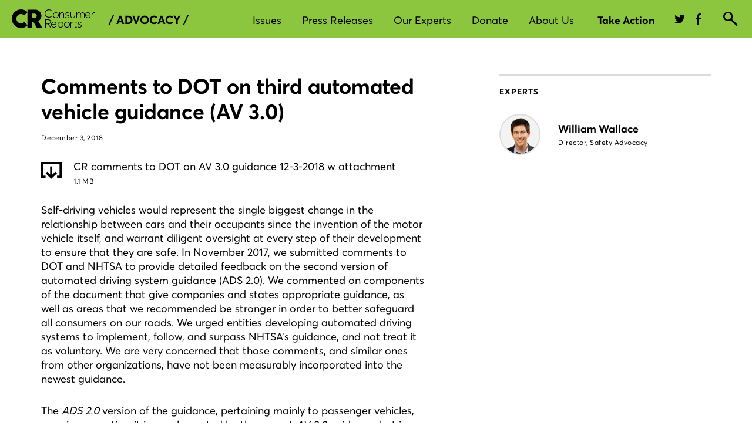

--- FILE ---
content_type: text/css
request_url: https://cdn.cr.org/cda-global/css/vite/redesign/gnav/deferred.D0KvHLp0Rm2rQn81RSqe.css
body_size: 7301
content:
a:focus{color:initial;text-decoration:none}.cda-gnav label{cursor:pointer;font-weight:unset}.cda-gnav label,.cda-gnav summary,.cda-gnav a{outline:none}.cda-gnav label:hover,.cda-gnav summary:hover,.cda-gnav a:hover{outline:none}.cda-gnav label:focus-visible,.cda-gnav summary:focus-visible,.cda-gnav a:focus-visible{outline:2px solid #00803E;text-decoration:none}.cda-gnav__text--bold{font-family:Averta W01 Bold,sans-serif}.cda-gnav__text--green,.cda-gnav__text--green *{color:#025b30!important}.cda-gnav__text--green-upgrade{font-family:Averta W01 Bold,sans-serif}.cda-gnav__text--green-upgrade a{color:#025b30!important;text-decoration:none}.cda-gnav__text--green-upgrade a:hover{text-decoration:underline}.cda-gnav .text--italic{font-family:Averta W01 RegularItalic,sans-serif}.cda-gnav__block-title{font-family:Averta W01 Bold,sans-serif;font-size:14px;line-height:16px;text-transform:uppercase}.cda-gnav__inner-title{font-size:20px;line-height:28px;text-align:center}@media only screen and (max-width: 767px){.cda-gnav__mobile-hidden{display:none}}.cda-gnav__list-bold{margin:0;padding:0;font-family:Averta W01 Bold,sans-serif;line-height:24px;list-style:none}@media only screen and (max-width: 767px){.cda-gnav__list-bold{font-size:18px}}@media only screen and (min-width: 768px) and (max-width: 991px){.cda-gnav__list-bold{font-size:16px}}@media only screen and (min-width: 992px){.cda-gnav__list-bold{font-size:18px}}.cda-gnav__list-bold li{margin-bottom:19px}.cda-gnav__list-bold li:last-child{margin-bottom:0}.cda-gnav__list-bold>li>a{color:inherit}.cda-gnav__list-bold>li>a:hover{border-bottom:4px solid #00AE3D}.cda-gnav__list-common{display:flex;flex-direction:column;align-items:flex-start;margin:0;padding:0;font-family:Averta W01 Regular,sans-serif;font-size:14px;line-height:20px;list-style:none}@media only screen and (min-width: 768px) and (max-width: 991px){.cda-gnav__list-common{font-size:12px}}.cda-gnav__list-common-title{margin-bottom:12px;font-family:Averta W01 Bold,sans-serif;line-height:24px}@media only screen and (max-width: 767px){.cda-gnav__list-common-title{font-size:18px}}@media only screen and (min-width: 768px) and (max-width: 991px){.cda-gnav__list-common-title{font-size:16px}}@media only screen and (min-width: 992px){.cda-gnav__list-common-title{font-size:18px}}.cda-gnav__list-common-item{margin-bottom:12px}.cda-gnav__list-common-item:last-child{margin-bottom:0}.cda-gnav__list-common a.cda-gnav__list-common-item{color:inherit}.cda-gnav__list-common a.cda-gnav__list-common-item:hover{text-decoration:underline}.cda-gnav__list-common-item>a{color:inherit}.cda-gnav__list-common-item>a:hover{text-decoration:underline}.link__icon-animated--move,.link__icon-animated--move:hover{color:#000;text-decoration:none}.link__icon-animated--move:hover .link__icon-animated--move-icon{margin-left:15px;color:#00ae3d;transition:margin-left ease-in-out .2s}.link__icon-animated--move:focus{color:#000;text-decoration:none;outline:none}.link__icon-animated--move .link__icon-animated--move-icon{margin-left:10px;font-size:12px;transition:margin-left ease-in-out .2s;transform:rotate(90deg);float:none}@media only screen and (min-width: 768px){@media not all and (hover: hover) and (pointer: fine){.cda-gnav__devices-disabled-click{pointer-events:none}}}.no-scroll{height:100vh;overflow:hidden}.cda-gnav__main-search-container{position:relative;display:inline-block;width:100%}.cda-gnav__main-search-input{background:transparent}@media only screen and (min-width: 768px){.cda-gnav__main-search-input{font-family:Averta W01 Regular,sans-serif}}.cda-gnav__main-search-input:placeholder-shown+.cda-gnav__main-search-cta .cda-gnav__main-search-submit{pointer-events:none}.cda-gnav__main-search-placeholder-rotator{position:absolute;top:1.56em;left:2.5em;transform:translateY(-50%);pointer-events:none;color:#666661;font-size:16px;height:1.2em;overflow:hidden;line-height:1em}@media only screen and (min-width: 768px){.cda-gnav__main-search-placeholder-rotator{left:3.1em}}.cda-gnav__main-search-placeholder-rotator span{display:block;height:1em;line-height:1em;animation:rotateText 20s infinite linear;margin-bottom:16px;background:#fff}.cda-gnav__main-search-input:focus+.cda-gnav__main-search-placeholder-rotator,.cda-gnav__main-search-input:focus-visible+.cda-gnav__main-search-placeholder-rotator,.cda-gnav__main-search-input:not(:placeholder-shown)+.cda-gnav__main-search-placeholder-rotator{opacity:0;transition:opacity .3s ease}@keyframes rotateText{0%,15%{transform:translateY(0)}20%,35%{transform:translateY(-200%)}40%,55%{transform:translateY(-400%)}60%,75%{transform:translateY(-600%)}80%,95%{transform:translateY(-800%)}to{transform:translateY(-1000%)}}.cda-gnav__main-search-btn:hover{outline:none}.cda-gnav__main-search-cancel{right:24px;font-size:14px}@media only screen and (min-width: 768px){.cda-gnav__main-search-cancel{font-size:16px}}.cda-gnav__main-search-hints{position:absolute;width:calc(100% + 32px);top:calc(100% + 18px);z-index:2001;left:0;box-shadow:0 4px 4px #00000040;background:#fff}@media only screen and (min-width: 768px){.cda-gnav__main-search-hints{top:calc(100% + 13px);width:100%}}.cda-gnav__main-search-hints-semantic-search{top:calc(100% + 18px)}@media only screen and (max-width: 767px){.cda-gnav__main-search-hints-semantic-search{width:calc(100% + 30px);left:0;margin-left:-15px}}@media only screen and (min-width: 768px){.cda-gnav__main-search-hints-semantic-search{top:calc(100% + 13px);left:50%;transform:translate(-50%);width:100%}}@media only screen and (min-width: 992px){.cda-gnav__main-search-hints-semantic-search{left:50%;transform:translate(-50%);width:100%}}.cda-gnav__main-search-hints-semantic-search .cda-gnav__main-search-hints-default{padding:0 48px}@media only screen and (max-width: 767px){.cda-gnav__main-search-hints-semantic-search .cda-gnav__main-search-hints-default{padding:0 27px}}.cda-gnav__main-search-hints-semantic-search .cda-gnav__main-search-hints-suggested.d-none~.cda-gnav__main-search-hints-default{margin-bottom:39px}.cda-gnav__main-search-hints-semantic-search p.cda-gnav__main-search-hints-default-title{display:block;margin-top:32px}.cda-gnav__main-search-hints-semantic-search span.crux-icons.crux-icons-caret-up-small.link__icon-animated--move-icon{display:none}.cda-gnav__main-search-hints-container{width:100%;margin:0 auto;padding:0}.cda-gnav__main-search-hints-title{margin-bottom:18px;padding-top:0;color:#767676;font-family:Averta W01 Bold,sans-serif;font-size:12px;line-height:16px;text-transform:uppercase}@media only screen and (min-width: 768px){.cda-gnav__main-search-hints-title{padding-top:14px}}.cda-gnav__main-search-hints-suggested-list{padding:0;font-size:16px;line-height:24px;list-style:none;text-transform:capitalize;margin:0 0 41px}@media only screen and (min-width: 768px){.cda-gnav__main-search-hints-suggested-list{font-size:18px}}@media only screen and (min-width: 768px){.cda-gnav__main-search-hints-suggested-list{margin:0 0 45px}}.cda-gnav__main-search-hints-suggested-list-item{border-bottom:1px solid #C8C8C8;display:block;padding:7px 5px;color:#000;text-decoration:none}@media only screen and (min-width: 768px){.cda-gnav__main-search-hints-suggested-list-item{padding:8px 5px}}.cda-gnav__main-search-hints-suggested-list-item:hover,.cda-gnav__main-search-hints-suggested-list-item:focus{background:#f0f0f0;color:#000;text-decoration:none;outline:none}.cda-gnav__main-search-hints-suggested-list-item--active{background:#f0f0f0;text-decoration:none}.cda-gnav__main-search-hints-suggested-list-item-arrow{margin-left:12px;font-size:12px;vertical-align:baseline;transform:rotate(90deg);text-transform:initial}.cda-gnav__main-search-hints-default{margin-bottom:11px}@media only screen and (min-width: 768px){.cda-gnav__main-search-hints-default{margin-bottom:20px}}.cda-gnav__main-search-hints-default-title{font-family:Averta W01 Bold,sans-serif;color:#050500;font-size:14px;font-style:normal;font-weight:600;line-height:24px;letter-spacing:2px;text-transform:uppercase;margin:45px 0 16px;display:none}@media only screen and (min-width: 768px){.cda-gnav__main-search-hints-default-title{padding:0 48px}}@media only screen and (min-width: 768px){.cda-gnav__main-search-hints-default-title{padding:0}}.cda-gnav__main-search-hints-default .link__icon-animated--move{font-size:14px}.cda-gnav__main-search-hints-suggested.d-none~.cda-gnav__main-search-hints-default{margin-bottom:0}.cda-gnav__main-search-hints-semantic-recent-searches{position:relative}.cda-gnav__main-search-hints-semantic-recent-searches p.cda-gnav__main-search-hints-semantic-recent-searches-title{font-family:Averta W01 Bold,sans-serif;color:#050500;font-size:14px;font-style:normal;font-weight:600;line-height:24px;letter-spacing:2px;text-transform:uppercase;margin-top:32px;margin-bottom:9px;padding:0 26px}@media only screen and (min-width: 768px){.cda-gnav__main-search-hints-semantic-recent-searches p.cda-gnav__main-search-hints-semantic-recent-searches-title{padding:0 48px}}.cda-gnav__main-search-hints-semantic-recent-searches #clear-recent-searches{position:absolute;top:0;right:48px;color:#00803e;font-size:14px;line-height:20px;text-decoration:underline;letter-spacing:.5px;font-weight:400;font-style:normal;padding:0;background:transparent;border:none;border-radius:4px;cursor:pointer}.cda-gnav__main-search-hints-semantic-recent-searches #clear-recent-searches:hover{color:color-mix(in srgb,#00803E 80%,#000000 20%)}.cda-gnav__main-search-hints-semantic-recent-searches #clear-recent-searches:focus-visible{outline:2px solid #00803E}.cda-gnav__main-search-hints-semantic-recent-searches-list{padding:0;font-size:16px;line-height:24px;list-style:none;text-transform:capitalize}@media only screen and (min-width: 768px){.cda-gnav__main-search-hints-semantic-recent-searches-list{font-size:18px}}.cda-gnav__main-search-hints-semantic-recent-searches-list a{display:block;padding:7px 26px;color:#050500;text-decoration:none;font-size:14px;line-height:20px;width:100%;white-space:nowrap;overflow:hidden;text-overflow:ellipsis}@media only screen and (min-width: 768px){.cda-gnav__main-search-hints-semantic-recent-searches-list a{padding:8px 48px}}.cda-gnav__main-search-hints-semantic-recent-searches-list a:hover,.cda-gnav__main-search-hints-semantic-recent-searches-list a:focus{background:#f0f0f0;color:#050500;text-decoration:none;outline:none}.cda-gnav__main-search-hints-semantic-recent-searches-list a:focus{outline:2px solid #00AE3D}.cda-gnav__main-search-hints-semantic-recent-searches-list a span.crux-icons.crux-icons-caret-up-small{margin-left:12px;font-size:12px;vertical-align:baseline;transform:rotate(90deg);text-transform:initial}.cda-gnav__main-search-hints-semantic-recent-searches-list a .crux-icons-recently-viewed{color:#999;font-size:12px;margin-right:4px}.cda-gnav__main-search-hints-semantic-recent-searches-list a svg{vertical-align:text-bottom;margin-right:12px}.cda-gnav__main-search-hints-semantic-suggested p.cda-gnav__main-search-hints-semantic-suggested-title{font-family:Averta W01 Bold,sans-serif;color:#050500;font-size:14px;font-style:normal;font-weight:600;line-height:24px;letter-spacing:2px;text-transform:uppercase;margin-top:32px;margin-bottom:9px;padding:0 26px}@media only screen and (min-width: 768px){.cda-gnav__main-search-hints-semantic-suggested p.cda-gnav__main-search-hints-semantic-suggested-title{padding:0 48px}}.cda-gnav__main-search-hints-semantic-suggested-list{padding:0;font-size:16px;line-height:24px;list-style:none;text-transform:capitalize}@media only screen and (min-width: 768px){.cda-gnav__main-search-hints-semantic-suggested-list{font-size:18px}}.cda-gnav__main-search-hints-semantic-suggested-list a{display:block;padding:7px 26px;color:#050500;text-decoration:none;font-size:14px;line-height:20px}@media only screen and (min-width: 768px){.cda-gnav__main-search-hints-semantic-suggested-list a{padding:8px 48px}}.cda-gnav__main-search-hints-semantic-suggested-list a:hover,.cda-gnav__main-search-hints-semantic-suggested-list a:focus{background:#f0f0f0;color:#050500;text-decoration:none;outline:none}.cda-gnav__main-search-hints-semantic-suggested-list a:focus{outline:2px solid #00AE3D}.cda-gnav__main-search-hints-semantic-suggested-list a span.crux-icons.crux-icons-caret-up-small{margin-left:12px;font-size:12px;vertical-align:baseline;transform:rotate(90deg);text-transform:initial}.cda-gnav__main-search-hints-semantic-ratings p.cda-gnav__main-search-hints-semantic-ratings-title{font-family:Averta W01 Bold,sans-serif;color:#050500;font-size:14px;font-style:normal;font-weight:600;line-height:24px;letter-spacing:2px;text-transform:uppercase;margin:32px 0 9px;padding:0 26px}@media only screen and (min-width: 768px){.cda-gnav__main-search-hints-semantic-ratings p.cda-gnav__main-search-hints-semantic-ratings-title{padding:0 48px}}.cda-gnav__main-search-hints-semantic-ratings-list{padding:0;font-size:16px;line-height:24px;list-style:none;text-transform:capitalize}@media only screen and (min-width: 768px){.cda-gnav__main-search-hints-semantic-ratings-list{font-size:18px}}.cda-gnav__main-search-hints-semantic-ratings-list a{display:block;padding:7px 26px;color:#050500;text-decoration:none;font-size:14px;line-height:20px}@media only screen and (min-width: 768px){.cda-gnav__main-search-hints-semantic-ratings-list a{padding:8px 48px}}.cda-gnav__main-search-hints-semantic-ratings-list a:hover,.cda-gnav__main-search-hints-semantic-ratings-list a:focus{background:#f0f0f0;color:#050500;text-decoration:none;outline:none}.cda-gnav__main-search-hints-semantic-ratings-list a:focus{outline:2px solid #00AE3D}.cda-gnav__main-search-hints-semantic-ratings-list a span.crux-icons.crux-icons-caret-up-small{margin-left:12px;font-size:12px;vertical-align:baseline;transform:rotate(90deg);text-transform:initial}.cda-gnav__main-search-hints-semantic-resources{margin-bottom:30px}.cda-gnav__main-search-hints-semantic-resources p.cda-gnav__main-search-hints-semantic-resources-title{font-family:Averta W01 Bold,sans-serif;color:#050500;font-size:14px;font-style:normal;font-weight:600;line-height:24px;letter-spacing:2px;text-transform:uppercase;margin:32px 0 9px;padding:0 26px}@media only screen and (min-width: 768px){.cda-gnav__main-search-hints-semantic-resources p.cda-gnav__main-search-hints-semantic-resources-title{padding:0 48px}}.cda-gnav__main-search-hints-semantic-resources-list{padding:0;font-size:16px;line-height:24px;list-style:none;text-transform:capitalize}@media only screen and (min-width: 768px){.cda-gnav__main-search-hints-semantic-resources-list{font-size:18px}}.cda-gnav__main-search-hints-semantic-resources-list a{display:block;padding:7px 26px;color:#050500;text-decoration:none;font-size:14px;line-height:20px}@media only screen and (min-width: 768px){.cda-gnav__main-search-hints-semantic-resources-list a{padding:8px 48px}}.cda-gnav__main-search-hints-semantic-resources-list a:hover,.cda-gnav__main-search-hints-semantic-resources-list a:focus{background:#f0f0f0;color:#050500;text-decoration:none;outline:none}.cda-gnav__main-search-hints-semantic-resources-list a:focus{outline:2px solid #00AE3D}.cda-gnav__main-search-hints-semantic-resources-list a span.crux-icons.crux-icons-caret-up-small{margin-left:12px;font-size:12px;vertical-align:baseline;transform:rotate(90deg);text-transform:initial}.cda-gnav__main-search-hints-semantic-askCR{background:linear-gradient(168deg,#f6f8de 11.16%,#d2ebe3 54.98%);padding:30px 0;margin-top:30px}.cda-gnav__main-search-hints-semantic-askCR p.cda-gnav__main-search-hints-semantic-askCR-title{font-family:Averta W01 Bold,sans-serif;color:#050500;font-size:14px;font-style:normal;font-weight:600;line-height:24px;letter-spacing:2px;text-transform:uppercase;font-family:Averta W01 Regular,sans-serif;font-size:16px;font-weight:400;letter-spacing:unset;text-transform:none;margin-bottom:9px;padding:0 26px;display:flex;align-items:center}@media only screen and (min-width: 768px){.cda-gnav__main-search-hints-semantic-askCR p.cda-gnav__main-search-hints-semantic-askCR-title{padding:0 48px}}.cda-gnav__main-search-hints-semantic-askCR p.cda-gnav__main-search-hints-semantic-askCR-title .askCR-icon{width:27px;height:auto;margin-right:2px;margin-top:-7px}.cda-gnav__main-search-hints-semantic-askCR p.cda-gnav__main-search-hints-semantic-askCR-title .brand{color:#025b30;margin-left:3px;font-family:Averta W01 Bold,sans-serif;font-weight:700}.cda-gnav__main-search-hints-semantic-askCR-list{font-size:16px;line-height:24px;list-style:none;text-transform:capitalize;padding:0 26px}@media only screen and (min-width: 768px){.cda-gnav__main-search-hints-semantic-askCR-list{font-size:18px}}@media only screen and (min-width: 768px){.cda-gnav__main-search-hints-semantic-askCR-list{padding:0 48px}}.cda-gnav__main-search-hints-semantic-askCR-list a{display:block;padding:12px 24px;color:#000;text-decoration:none;margin-top:20px;background-color:#fff;border-radius:8px;font-size:14px;line-height:16px;text-transform:none;min-height:56px;display:flex;align-items:center;justify-content:flex-start}.cda-gnav__main-search-hints-semantic-askCR-list a:hover,.cda-gnav__main-search-hints-semantic-askCR-list a:focus{color:#000;cursor:pointer;outline:1.5px solid #AAE0CF;text-decoration:none}.cda-gnav__main-search-hints-semantic-askCR-list a:focus{outline:2px solid #00AE3D}.cda-gnav__main-search-hints-semantic-askCR-list a.cda-gnav__main-search-hints-suggested-list-item--active{outline:2px solid #AAE0CF}.cda-gnav__main-search-hints-semantic-askCR-list a span.crux-icons.crux-icons-caret-up-small{margin-left:12px;font-size:12px;vertical-align:baseline;transform:rotate(90deg);text-transform:initial}.cda-gnav__main-search--active .cda-gnav__main-search-cancel,.cda-gnav__main-search--active .cda-gnav__main-search-hints{display:block}.cda-gnav__main-search-askcr-ai{padding:5px 6px;border-radius:4px;background:linear-gradient(180deg,#fff6dc,#d2ebe3 53.85%)}.cda-gnav__main-search-askcr-ai:hover{background:#00ae3d;border-color:#00ae3d}.cda-gnav__main-search-askcr-ai:hover .crux-body-copy{color:#fff}.cda-gnav__main-search-askcr-ai .crux-body-copy{font-size:12px;font-style:normal;font-weight:400;line-height:18px;letter-spacing:.2px;color:#000}.cda-gnav__main-search--active .cda-gnav__main-search-askcr-ai{display:none}.cda-gnav__main-search-askcr{display:flex;align-items:center;text-decoration:none;gap:4px;height:18px}@keyframes colorChange{0%{fill:#00ae3d}33.2%{fill:#00ae3d}33.3%{fill:#5ccb83}66.5%{fill:#5ccb83}66.6%{fill:#cef0da}99.9%{fill:#cef0da}}.cda-gnav__main-search-askcr g.clip-path-stars path:nth-of-type(1){animation:colorChange .9s infinite}.cda-gnav__main-search-askcr g.clip-path-stars path:nth-of-type(2){animation:colorChange .9s infinite;animation-delay:.3s}.cda-gnav__main-search-askcr g.clip-path-stars path:nth-of-type(3){animation:colorChange .9s infinite;animation-delay:.6s}.cda-gnav__account-menu--non-member{height:100%}.cda-gnav__account-menu--non-member .cda-gnav__menu-content{padding:0}.cda-gnav__account-menu-header .cda-gnav__main-user-auth-icon{width:32px;height:32px;line-height:32px}.cda-gnav__account-menu-header .cda-gnav__main-user-auth-icon svg{fill:#1b1b1b}.cda-gnav__account-menu-login-form{padding:42px 20px 0;background:#fff}.cda-gnav__account-menu-login-form-title{margin:0 0 16px}.cda-gnav__account-menu-login-form--error{margin-bottom:16px;color:#ae0d00;font-size:16px;line-height:20px}.cda-gnav__account-menu-login-form--error b{font-family:Averta W01 Bold,sans-serif}.cda-gnav__account-menu-login-form--error a{text-decoration:underline;color:inherit}.cda-gnav__account-menu-login-field{margin-bottom:28px;position:relative}.cda-gnav__account-menu-login-field span.cda-gnav__account-menu-login-field-eyebrow{font-family:Averta W01 Regular,sans-serif;position:absolute;top:24px;left:10px;transform:translateY(-50%);color:#050500;font-size:16px;padding:3px;background-color:#fff;opacity:0;transition:all .05s linear;pointer-events:none}.cda-gnav__account-menu-login-field input:focus::placeholder{color:transparent}.cda-gnav__account-menu-login-field input:focus~span{opacity:1;font-size:12px;top:1px}.cda-gnav__account-menu-login-field-toggle-pw{position:absolute;top:50%;right:10px;transform:translateY(-50%);background:none;border:none;padding:0;margin:0;cursor:pointer;font-size:14px}.cda-gnav__account-menu-login-field-toggle-pw>span{display:none}.cda-gnav__account-menu-login-field input[type=password]~a .password-show{display:block}.cda-gnav__account-menu-login-field input[type=text]~a .password-hide{display:block;margin-bottom:3px}.cda-gnav__account-menu .cda-gnav__account-menu-login-checkbox-block{margin-bottom:28px}.cda-gnav__account-menu-login-checkbox-block{display:block}.cda-gnav__account-menu-login-checkbox-block span{display:inline-block;margin:-1px 0 0 5px;color:#050500;font-size:16px;vertical-align:top}.cda-gnav__account-menu-login-cta{margin-bottom:28px}.cda-gnav__account-menu-login-reminder{font-size:14px;line-height:20px;text-align:center;color:#050500}.cda-gnav__account-menu-login-reminder a{color:#050500;text-decoration:underline;text-transform:lowercase}.cda-gnav__account-menu-login-reminder a:hover{color:#025b30}.cda-gnav__account-menu-join-block{padding:45px 20px;text-align:center}.cda-gnav__account-menu-join-block .cda-gnav__inner-title{margin-bottom:16px}.cda-gnav__account-menu-join-cta-block{margin-bottom:72px}.cda-gnav__account-menu-join-text{color:#505050;font-size:16px;line-height:20px}.cda-gnav__account-menu-join-text a{color:inherit}.cda-gnav__account-menu-join-text--bold{font-family:Averta W01 Bold,sans-serif}.cda-gnav__account-menu-join-text--dial{text-decoration:none}.cda-gnav__account-menu-join-text--dial:hover,.cda-gnav__account-menu-join-text--dial:active{text-decoration:none;color:#505050}@media only screen and (min-width: 768px) and (max-width: 1199px){.cda-gnav__account-menu--members .cda-gnav__menu-header{color:#050500;background:#f0f0f0}}.cda-gnav__account-menu--members .cda-gnav__menu-header .cda-gnav__main-user-auth-label{top:-4px;right:-3px}.cda-gnav__user-products-menu.cda-gnav__menu--full-column{background:#e1f4fd}.cda-gnav__user-products-menu-header{background:#fff}.cda-gnav__user-products-menu-content{padding:0}.cda-gnav__user-products-menu-main{min-height:333px;padding:26px;text-align:center;background:#fff}.cda-gnav__user-products-menu-main-text{margin:0 0 15px;padding:0 16px;font-size:20px;line-height:28px}.cda-gnav__user-products-menu-main-image-wrapper{width:62px;margin:0 auto 16px}.cda-gnav__user-products-menu-main-image-wrapper img,.cda-gnav__user-products-menu-main-image-wrapper svg{width:100%;height:auto}.cda-gnav__user-products-menu-main-cta-block{margin-bottom:16px}.cda-gnav__user-products-menu-main-signin-link{color:#000;font-size:16px;line-height:20px;text-decoration:underline}.cda-gnav__user-products-menu-main-signin-link:hover,.cda-gnav__user-products-menu-main-signin-link:focus{color:inherit;text-decoration:none}.cda-gnav__user-products-menu-other{padding:26px}.cda-gnav__user-products-menu-other .cda-gnav__block-title{margin-bottom:22px}.cda-gnav__user-products-menu-other-list{margin:0;padding:0;list-style:none}.cda-gnav__user-products-menu-other-list-item{display:flex;width:100%;padding:0;margin-bottom:18px;font-size:16px;line-height:24px;align-items:center}.cda-gnav__user-products-menu-other-list-item a{color:#050500;text-decoration:none}.cda-gnav__user-products-menu-other-list-item a:hover{color:#050500;text-decoration:underline}a.cda-gnav__user-products-menu-other-list-item{color:#050500;text-decoration:none}a.cda-gnav__user-products-menu-other-list-item:hover{color:#050500;text-decoration:underline}.cda-gnav__user-products-menu-other-list-img{display:inline-block;width:30px;margin-right:19px}.cda-gnav__notifications-wrapper{border-radius:8px;border:1px solid #B8860B;background:#fff6dc;margin-bottom:28px;border-left-width:4px;padding:24px}.cda-gnav__notifications-wrapper--hidden{display:none}.cda-gnav__notifications-header{display:flex;width:100%;align-items:center;gap:12px;margin-bottom:26px}.cda-gnav__notifications-header .crux-icons{font-size:23px}.cda-gnav__notifications-header-text{color:#050500;font-family:Averta W01 Bold,sans-serif;font-size:16px;font-style:normal;font-weight:700;line-height:24px;letter-spacing:0}.cda-gnav__notifications-header a{margin-left:auto;cursor:pointer;height:14px}.cda-gnav__notifications-header a svg{font-size:14px;width:14px;height:14px;margin:0;vertical-align:unset}.cda-gnav__notifications-icon{padding:0 4px}.cda-gnav__notifications .cda-gnav__block-title{margin-left:7px}.cda-gnav__notifications a{color:#050500;font-family:Averta W01 Bold,sans-serif;text-decoration:underline}.cda-gnav__notifications-list{margin-left:36px}.cda-gnav__notifications-item{margin-bottom:8px;padding-bottom:8px;border-bottom:1px solid #989991}.cda-gnav__notifications-item:last-child{margin-bottom:0;padding-bottom:0;border-bottom:none}.cda-gnav__notifications-item-title{color:#000;font-family:Averta W01 Regular,sans-serif;font-size:14px;font-style:normal;font-weight:400;line-height:20px;letter-spacing:0}.cda-gnav__notifications-item-title strong,.cda-gnav__notifications-item-title .recall-notifications{display:block;color:#000;font-family:Averta W01 Bold,sans-serif;font-size:16px;font-style:normal;font-weight:700;line-height:24px}.cda-gnav__notifications-item a{color:#00803e;cursor:pointer;text-decoration:underline}.cda-gnav__notifications-item a:hover{text-decoration:underline;color:color-mix(in srgb,#00803E 80%,#000000 20%)}.cda-gnav__menu-cta{margin:48px 16px 0;padding:58px 0;background-color:#f2f9f4;text-align:center;border-radius:16px 16px 0 0}.cda-gnav__menu-cta-text,.cda-gnav__menu-cta-text-header{color:#050500;text-align:center;font-family:Averta W01 Regular,sans-serif;font-size:14px;font-style:normal;font-weight:400;line-height:20px;letter-spacing:0;max-width:190px;margin:8px auto}.cda-gnav__menu-cta-text-header{font-family:Averta W01 SemiBold,sans-serif;font-size:18px;font-weight:600;line-height:22px;letter-spacing:-.25px}.cda-gnav__menu-cta svg{width:42px;height:42px;margin-bottom:12px}.cda-gnav__menu-cta a{margin-top:30px;line-height:30px}.cda-gnav__non-member--hidden .cda-gnav__menu-cta{margin:48px 0 0}.cda-gnav__wrapper{position:relative}.cda-gnav__main-user-greeting{margin-left:9px}.cda-gnav__main-user-greeting:empty{display:none}@media only screen and (min-width: 1200px){.cda-gnav__main-user-greeting{display:inline-block}}.cda-gnav__main-user-member{position:relative}.cda-gnav__main-user-member .cda-btn--nav-small{font-family:Averta W01 Bold,sans-serif;padding:0 16px;font-size:14px}.cda-gnav__main-user .cda-gnav__main-user-products>label,.cda-gnav__main-user .cda-gnav__main-user-products>a{line-height:0}.cda-gnav__main-user-donate{font-size:0}@media only screen and (max-width: 767px){.cda-gnav__user--member .cda-gnav__member--inline-block.cda-gnav__main-user-donate{display:none}}.cda-gnav__main-user-donate:before{border-left:1px solid #FFF;content:"";display:inline-block;height:32px;margin-left:4px;margin-right:24px;vertical-align:bottom;width:0}.cda-gnav__main-user-donate .cda-btn{font-family:Averta W01 Bold,sans-serif}.cda-gnav__main-user-auth-btn:hover svg{fill:#fffc}.cda-gnav__main .cda-btn.cda-btn--nav-light-green{background:#00ae3d;transition:background .3s ease}.cda-gnav__main .cda-btn.cda-btn--nav-light-green:hover{background:color-mix(in srgb,#00AE3D 80%,#000000 20%)}.cda-gnav__main .cda-btn.cda-btn--nav-light-green:focus-visible{outline-color:#00ae3d}.cda-gnav__main .cda-btn.cda-btn--nav-dark-green{color:#fff;background:#00803e;transition:background .3s ease}.cda-gnav__main .cda-btn.cda-btn--nav-dark-green:hover{background:color-mix(in srgb,#00803E 80%,#000000 20%);color:#fff}.cda-gnav__main .cda-btn.cda-btn__primary--black{background:#050500;transition:background .3s ease;border:none}.cda-gnav__main .cda-btn.cda-btn__primary--black:hover{background:color-mix(in srgb,#050500 90%,#FFFFFF 10%);border:none}.cda-gnav__main .cda-btn.cda-btn__primary--black:focus-visible{outline-color:#050500;outline-style:auto}.cda-gnav__main .cda-btn.cda-btn__secondary{color:#00803e;border:1px solid #00803E;background:transparent;line-height:46px}.cda-gnav__main .cda-btn.cda-btn__secondary:hover{background:#05050014;color:color-mix(in srgb,#00803E 92%,#000000 8%)}.cda-gnav__main .cda-btn.cda-btn__secondary:focus-visible{outline-color:#00803e;outline-style:auto;outline-offset:3px}.cda-gnav__medium-title{margin:0 0 28px;text-align:center}.cda-gnav__medium-title p{display:inline-block;width:auto;font-family:PublicoText;font-size:24px;line-height:28px;margin:0}.cda-gnav__input{width:100%;height:48px;padding:0 13px;border:1px solid #767676;border-radius:4px;font-size:16px;line-height:20px}.cda-gnav__input:focus{border:1px solid #00803E;outline:2px solid #00803E}.cda-gnav__input-error-text{display:none;margin-left:12px;color:#ae0d00;font-size:12px;line-height:16px}.cda-gnav__input-error-text a{text-decoration:underline;color:inherit}.cda-gnav__input:required:invalid:not(.intact){border-color:#ae0d00}.cda-gnav__input:required:invalid:not(.intact)+.cda-gnav__input-error-text{display:block}.cda-gnav__checkbox{width:24px;height:24px;margin:0;padding:0;vertical-align:top;border:4px solid #00803E;border-radius:4px;outline-color:#00803e}.cda-gnav__checkbox:checked{accent-color:#00803E}.cda-gnav__nav-popup{padding:41px 0;color:#050500;font-family:Averta W01 Regular,sans-serif;font-size:16px;line-height:24px}@media only screen and (min-width: 768px){.cda-gnav__nav-popup{margin-left:25px;padding:23px 0 0;overflow:visible}.cda-gnav__nav-popup:before{position:absolute;top:-20px;left:calc(50% - 25px);display:block;margin-left:-6px;width:0;height:0;border:10px solid transparent;border-bottom-color:#fff;content:""}}@media (min-width: 975px){.cda-gnav__nav-popup{margin-left:0}.cda-gnav__nav-popup:before{left:50%}}.cda-gnav__nav-popup-wrapper{position:relative;height:100%}.cda-gnav__nav-popup-header,.cda-gnav__nav-popup-content{padding-left:8px;padding-right:8px}@media only screen and (min-width: 768px){.cda-gnav__nav-popup-header,.cda-gnav__nav-popup-content{padding:0 8px}}.cda-gnav__nav-popup-header{padding:7px 20px;margin:0 8px;border-radius:8px;font-weight:600;font-family:Averta W01 Semibold,sans-serif}.cda-gnav__nav-popup-header:hover,.cda-gnav__nav-popup-header:active{background:#05050014}.cda-gnav__nav-popup-header:focus{outline-offset:-2px}.cda-gnav__nav-popup-header.no-hover:hover,.cda-gnav__nav-popup-header.no-hover:active{background:unset}.cda-gnav__nav-popup-header-title{margin:0;padding-right:30px;font-family:Averta W01 Semibold,sans-serif;font-size:14px;line-height:20px;letter-spacing:1.4px;text-transform:uppercase}.cda-gnav__nav-popup-content{height:calc(100% - 50px);overflow:auto}.cda-gnav__nav-popup-content>a.cda-gnav__nav-item-link:only-of-type,.cda-gnav__nav-popup-content>a.cda-gnav__nav-item-link:last-child{font-weight:600;font-family:Averta W01 Semibold,sans-serif}.cda-gnav__nav-popup-content::-webkit-scrollbar{width:16px}.cda-gnav__nav-popup-content::-webkit-scrollbar-thumb{background-color:#d8d9d4;border:4px solid rgba(0,0,0,0);border-radius:8px;background-clip:padding-box}.cda-gnav__nav-popup-content::-webkit-scrollbar-track{width:12px;background-color:transparent}.cda-gnav__nav-popup-content::-webkit-scrollbar-button{display:none}.cda-gnav__nav-popup-close{cursor:pointer;position:absolute;right:4%;top:3px;z-index:1;padding:10px;border-radius:50%;line-height:0}.cda-gnav__nav-popup-close-icon{width:12px;height:12px}.cda-gnav__nav-popup-close:hover,.cda-gnav__nav-popup-close:active{background:#05050014}.cda-gnav__nav-popup-close:focus{outline-offset:-2px}.cda-gnav__nav-popup-back{display:inline-block;margin-right:11px;padding:4px;line-height:0;vertical-align:top}.cda-gnav__nav-popup-back-icon{width:16px;height:16px}.cda-gnav__nav-item-label,.cda-gnav__nav-item-link{width:100%}.cda-gnav__nav-item-label:hover,.cda-gnav__nav-item-label:active,.cda-gnav__nav-item-link:hover,.cda-gnav__nav-item-link:active{cursor:pointer;background:#05050014;border-radius:8px}.cda-gnav__nav-item-label:focus,.cda-gnav__nav-item-link:focus{outline-offset:-2px}.cda-gnav__nav-item-label{display:flex;justify-content:space-between;align-items:center;padding:7px 16px}.cda-gnav__nav-item-label .crux-icons-caret-down-small{top:7px;font-size:12px}.cda-gnav__nav-item-link{display:inline-block;padding:9px 0 11px 16px;color:#050500;text-decoration:none}.cda-gnav__nav-item-link:hover,.cda-gnav__nav-item-link:focus,.cda-gnav__nav-item-link:active{color:#050500;text-decoration:none}.cda-gnav__nav-item-link--bold{font-family:Averta W01 Semibold,sans-serif}.cda-gnav__nav-item--shifted>.cda-gnav__nav-item-label,.cda-gnav__nav-item--shifted>.cda-gnav__nav-item-link{padding-left:18px}@media only screen and (min-width: 768px){.cda-gnav__nav-item--shifted>.cda-gnav__nav-item-label,.cda-gnav__nav-item--shifted>.cda-gnav__nav-item-link{padding-left:8px}}.cda-gnav__nav-category-item[open]>summary .cda-gnav__nav-category-icon{transform:rotate(180deg)}.cda-gnav__nav-category-item>summary{list-style-type:none}.cda-gnav__nav-category-item>summary::-webkit-details-marker{display:none}.cda-gnav__nav-category-item:first-child{border:none}.cda-gnav__nav-category-item-link{font-family:Averta W01 Semibold,sans-serif}.cda-gnav__nav-category-label{display:flex;padding:10px 16px;justify-content:space-between;align-items:flex-start}@media only screen and (min-width: 768px){.cda-gnav__nav-category-label{padding:10px 16px}}.cda-gnav__nav-category-label-text{display:flex;flex-direction:column;max-width:297px}@media only screen and (min-width: 768px){.cda-gnav__nav-category-label-text{max-width:225px}}.cda-gnav__nav-category-label-title{font-family:Averta W01 Semibold,sans-serif;font-size:18px}.cda-gnav__nav-category-label-description{margin-top:8px;color:#000;font-size:12px;line-height:16px;font-family:Averta W01 Light,sans-serif;font-weight:400}@media only screen and (min-width: 768px){.cda-gnav__nav-category-label-description{margin-top:4px;line-height:18px}}.cda-gnav__nav-subcategory{position:absolute;top:0;bottom:0;left:0;width:100%;height:100%;z-index:1;background:#fff;border-radius:20px}.cda-gnav__nav-subcategory-dropdown{transition:height ease-in-out .3s;margin-left:37px}.cda-gnav__nav-subcategory-icon.crux-icons-caret-down-small{top:0;transform:rotate(-90deg)}.cda-gnav__menu-close,.cda-gnav__menu-close.crux-icons{font-size:16px;position:absolute;top:18px;right:21px;z-index:3;cursor:pointer}.cda-gnav__menu-content{height:calc(100vh - 54px);overflow-y:auto;padding:44px 16px 24px}@media only screen and (max-width: 767px){.cda-gnav__menu-content--sm{height:calc(100vh - 54px);overflow-y:auto;padding:24px 15px}}@media only screen and (max-width: 767px){.cda-gnav__menu-section:last-child{border-bottom:0}.cda-gnav__menu-section-item a{color:#050500;text-decoration:none}}@media only screen and (max-width: 767px) and (hover: hover){.cda-gnav__menu-section-item a:hover{color:#050500;text-decoration:underline}}@media only screen and (max-width: 767px){.cda-gnav__menu-section-item-icon{margin:9px 0 0 5px;font-size:12px;vertical-align:top;transform:rotate(90deg)}}@media only screen and (max-width: 767px){.cda-gnav__menu-section.cda-gnav__list-bold{font-family:Averta W01 Regular,sans-serif}}.cda-gnav__menu-section-item.cda-gnav__donate-link a{display:none}@media only screen and (max-width: 1199px){.cda-gnav__menu-section-item.cda-gnav__donate-link a:nth-of-type(2){display:inline-block}}@media only screen and (min-width: 1200px){.cda-gnav__menu-section-item.cda-gnav__donate-link a:first-of-type{display:inline-block}}.cda-gnav__menu-section-item a:hover{text-decoration:underline}.cda-gnav__menu-section-title{font-family:Averta W01 Bold,sans-serif;text-transform:capitalize}.cda-gnav__menu-header{display:flex;height:54px;width:100%;padding:0 20px;justify-content:flex-start;align-items:center;background-color:#fafaf7;color:#050500}.cda-gnav__menu-title{width:216px;margin:0 0 0 24px;font-family:Averta W01 SemiBold,sans-serif;font-size:16px;font-weight:600;text-align:center;text-overflow:ellipsis;text-transform:uppercase;line-height:24px;letter-spacing:2px;white-space:nowrap;color:#050500}.cda-gnav__account-menu .cda-gnav__menu-section{margin:0 0 16px;padding:0;list-style:none;border-bottom:1px solid #C8C8C8}.cda-gnav__account-menu .cda-gnav__menu-section:last-child{border-bottom:0}.cda-gnav__account-menu .cda-gnav__menu-section-item a{color:#050500;text-decoration:none}@media (hover: hover){.cda-gnav__account-menu .cda-gnav__menu-section-item a:hover{color:#050500;text-decoration:underline}}.cda-gnav__account-menu .cda-gnav__menu-section-item a.cda-btn--nav-medium:hover{text-decoration:none}.cda-gnav__account-menu .cda-gnav__menu-section-item{height:auto;margin:0 0 16px;padding:0;font-size:18px;line-height:24px;text-align:left}.cda-gnav__account-menu .cda-gnav__menu-section a.cda-btn{font-family:Averta W01 SemiBold,sans-serif;font-weight:600;line-height:48px;height:48px;border-radius:25px;padding:0 20px;transition:background-color .3s ease,color .3s ease}.cda-gnav__account-menu .cda-gnav__menu-section a.cda-btn.cda-btn__secondary{line-height:44px}.cda-gnav__account-menu .cda-gnav__menu-section:last-of-type{border:none}.cda-footer__bottom-legal-list-item a:hover,.cda-footer__column-list-item a:hover{background-color:transparent;border-color:#050500;text-decoration:none;border-width:0;border-bottom-width:1px;border-style:solid}.cda-footer__bottom-legal-list-item a:focus,.cda-footer__column-list-item a:focus,.cda-footer__branding-logo:focus{text-decoration:none;outline:none}.cda-footer__bottom-legal-list-item a:focus-visible,.cda-footer__column-list-item a:focus-visible,.cda-footer__branding-logo:focus-visible{border-radius:5px;outline:2px solid #00803E;outline-offset:1px;text-decoration:none}.cda-footer{padding:56px}.cda-footer#cr-footer{background-color:#fafaf7}@media only screen and (max-width: 767px){.cda-footer{padding:48px 0}}.cda-footer__wrapper{margin-right:auto;margin-left:auto;padding-left:15px;padding-right:15px;max-width:1170px;width:auto}@media only screen and (max-width: 1199px){.cda-footer__wrapper{max-width:none}}.cda-footer__branding{border-bottom:1px solid #D8D9D4;margin:0 0 24px;padding:0 0 24px}@media only screen and (max-width: 767px){.cda-footer__branding{margin:0;padding:0 0 40px}}.cda-footer__branding-logo{display:block;height:34px;width:155px}.cda-footer__branding-logo svg{display:block;max-height:100%;max-width:100%;object-fit:contain;position:relative;left:-10px}.cda-footer__branding-logo svg:focus{outline:none}.cda-footer__body{border-bottom:1px solid #D8D9D4;display:flex;flex-direction:column;margin-bottom:24px;padding-bottom:36px}@media only screen and (min-width: 768px) and (max-width: 991px){.cda-footer__body{row-gap:50px}}@media only screen and (max-width: 767px){.cda-footer__body{row-gap:24px;padding-bottom:24px}}.cda-footer__main{display:flex;flex-direction:row;justify-content:space-between}@media only screen and (min-width: 768px) and (max-width: 991px){.cda-footer__main{display:flex;flex-direction:row;flex-wrap:wrap;grid-row-gap:60px}}@media only screen and (max-width: 767px){.cda-footer__main{display:flex;flex-direction:column-reverse}}.cda-footer__mission{align-items:flex-start;display:flex;gap:32px;flex-direction:column;max-width:388px}@media only screen and (min-width: 768px) and (max-width: 991px){.cda-footer__mission{justify-content:space-between;max-width:100%}}@media only screen and (max-width: 767px){.cda-footer__mission{gap:24px;padding-top:40px;max-width:max-content;width:100%}}.cda-footer__mission-buttons_container{align-items:flex-start;display:flex;flex-direction:column;gap:32px}@media only screen and (min-width: 768px) and (max-width: 991px){.cda-footer__mission-buttons_container{flex-direction:row}}@media only screen and (max-width: 767px){.cda-footer__mission-buttons_container{gap:24px;width:100%}}.cda-footer__mission-buttons_container .cda-footer__mission-btn{display:none}.cda-footer__mission-buttons_container .cda-footer__mission-btn:last-child{background:#ffffff03;border-radius:100px;border:1px solid #00803E;color:#00803e;display:block}.cda-footer__mission-buttons_container .cda-footer__mission-btn:last-child:focus,.cda-footer__mission-buttons_container .cda-footer__mission-btn:last-child:focus-visible{color:#00803e}.cda-footer__mission-buttons_container .cda-footer__mission-btn:last-child:hover{background:#ebebeb}.cda-footer__mission-btn{background:#00803e;border-radius:100px;color:#fff;cursor:pointer;font-family:Averta W01 Regular,sans-serif;font-size:16px;font-weight:600;line-height:24px;padding:12px 16px;transition:background-color .3s ease,border-color .3s ease,color .3s ease;text-align:center;text-decoration:none}@media only screen and (max-width: 767px){.cda-footer__mission-btn{width:100%}}.cda-footer__mission-btn:focus{color:#fff}.cda-footer__mission-btn:focus-visible{color:#fff;outline:2px solid #006732;outline-offset:2px;text-decoration:none}.cda-footer__mission-btn:hover{background:#006732;color:#fff;text-decoration:none}.cda-footer__mission-title{font-family:Averta W01 Semibold,sans-serif;color:#050500;font-size:20px;font-weight:600;line-height:24px;margin:0}@media only screen and (min-width: 768px) and (max-width: 991px){.cda-footer__mission-title{width:565px}}@media only screen and (max-width: 767px){.cda-footer__mission-title{font-size:18px}}.cda-footer__columns{display:grid;grid-column-gap:24px;grid-template-columns:repeat(3,1fr);grid-row-gap:10px}@media only screen and (min-width: 1200px){.cda-footer__columns{grid-column-gap:64px}}@media only screen and (max-width: 767px){.cda-footer__columns{display:block;grid-row-gap:0px}}.cda-footer__column{align-items:flex-start;display:flex;flex-direction:column;gap:6px;grid-area:1/1/2/2}.cda-footer__column+.cda-footer__column{grid-area:1/2/2/3}.cda-footer__column+.cda-footer__column+.cda-footer__column{grid-area:1/3/2/4}.cda-footer__column+.cda-footer__column+.cda-footer__column+.cda-footer__column{grid-area:2/1/3/2}.cda-footer__column+.cda-footer__column+.cda-footer__column+.cda-footer__column+.cda-footer__column{grid-area:2/2/3/3}@media only screen and (max-width: 767px){.cda-footer__column{border-bottom:1px solid #D8D9D4;flex-direction:column;gap:0px;overflow:hidden;width:100%}}.cda-footer__column-title{color:#050500;font-family:Averta W01 Semibold,sans-serif;font-size:16px;font-weight:600;line-height:24px;margin:0;text-decoration:none;width:100%}@media only screen and (max-width: 767px){.cda-footer__column-title{display:none}}.cda-footer__column-title+input{border:0;clip:rect(0 0 0 0);height:1px;margin:-1px;overflow:hidden;padding:0;position:fixed;top:0;width:1px}.cda-footer__column-title+input:checked+label{overflow:hidden}.cda-footer__column-title+input:checked+label:after{animation:rotateArrowOpen .5s forwards;top:28px}.cda-footer__column-title+input:checked+label~.cda-footer__column-list{display:grid;max-height:425px}.cda-footer__column-title+input+label{color:#050500;font-family:Averta W01 Semibold,sans-serif;font-size:16px;font-weight:600;line-height:24px;margin:0;padding:20px 0;text-decoration:none;width:100%;display:none}@media only screen and (max-width: 767px){.cda-footer__column-title+input+label{cursor:pointer;display:block;padding:24px 0;position:relative}.cda-footer__column-title+input+label:after{animation:rotateArrowClose .5s forwards;border:solid #050500;border-width:0 3px 3px 0;content:"";display:block;height:10px;position:absolute;right:6px;top:25px;transform:rotate(45deg);width:10px}}.cda-footer__column-list{list-style:none;padding:0;margin:0}@media only screen and (max-width: 767px){.cda-footer__column-list{display:grid;gap:20px;width:100%;max-height:0;transition:max-height .5s ease-out}}.cda-footer__column-list-item:last-child{padding-bottom:20px}.cda-footer__column-list-item a{font-family:Averta W01 Regular,sans-serif;color:#666661;cursor:pointer;font-size:16px;font-weight:400;line-height:24px;text-decoration:none}.cda-footer__column-list-item a:hover{border-color:#666661;color:#666661}.cda-footer__column-list-item a:focus,.cda-footer__column-list-item a:focus-visible{color:#666661}@media only screen and (max-width: 767px){.cda-footer__column-list-item a{padding:10px 10px 0 0}}.cda-footer__social-list{display:flex;flex-direction:row;gap:20px;list-style:none;padding:0;margin:0}@media only screen and (max-width: 767px){.cda-footer__social-list{justify-content:space-between}}.cda-footer__social-list-item a{cursor:pointer;display:block;height:24px;width:24px;transition:opacity .3s ease-in-out}.cda-footer__social-list-item a svg{display:block;position:relative;top:3px;left:4px}.cda-footer__social-list-item a svg:focus{outline:none}.cda-footer__social-list-item a:focus{text-decoration:none;outline:none}.cda-footer__social-list-item a:focus-visible{border-radius:100px;outline:2px solid #00803E;outline-offset:1px;text-decoration:none}.cda-footer__social-list-item a span:before{fill:#050500;height:24px;width:24px}.cda-footer__bottom{align-items:center;align-self:stretch;display:flex;justify-content:space-between;row-gap:24px}@media only screen and (min-width: 768px) and (max-width: 991px){.cda-footer__bottom{align-items:flex-start;flex-direction:column;row-gap:24px}}@media only screen and (max-width: 767px){.cda-footer__bottom{align-items:flex-start;flex-direction:column}}.cda-footer__bottom-legal-list{display:flex;flex-direction:row;column-gap:20px;list-style:none;margin:0;padding:0}@media only screen and (min-width: 768px) and (max-width: 991px){.cda-footer__bottom-legal-list{row-gap:16px;column-gap:16px}}@media only screen and (max-width: 767px){.cda-footer__bottom-legal-list{flex-direction:column;flex-wrap:wrap;column-gap:66px;height:108px;row-gap:15px}}.cda-footer__bottom-legal-list-item a{color:#050500;font-family:Averta W01 Semibold,sans-serif;font-size:14px;line-height:24px;text-decoration:none}.cda-footer__bottom-legal-list-item a:focus,.cda-footer__bottom-legal-list-item a:focus-visible,.cda-footer__bottom-legal-list-item a:hover{color:#050500}.cda-footer__bottom-copyright,.cda-footer__bottom #cda-footer-copyright{color:#050500;font-family:Averta W01 Regular,sans-serif;font-size:14px;font-style:normal;font-weight:400;line-height:24px;text-align:right}.cda-footer.slim .cda-footer__branding{align-items:center;display:flex;justify-content:space-between}@media only screen and (min-width: 768px) and (max-width: 991px){.cda-footer.slim .cda-footer__bottom-legal-list{column-gap:17px;row-gap:20px}}@media only screen and (max-width: 767px){.cda-footer.slim .cda-footer__branding{align-items:flex-start;border:none;flex-direction:column;padding:0 0 32px}.cda-footer.slim .cda-footer__social{border-top:1px solid #D8D9D4;margin-top:32px;padding-top:32px;width:100%}.cda-footer.slim .cda-footer__bottom-legal{padding-top:6px}}@keyframes rotateArrowOpen{0%{transform:rotate(45deg)}to{transform:rotate(-135deg)}}@keyframes rotateArrowClose{0%{transform:rotate(-135deg)}to{transform:rotate(45deg)}}.cda-gnav__menu-overlay{position:fixed;top:0;left:0;z-index:2000;display:block;height:0px;width:100vw;background:#0006;overflow:hidden}.cda-gnav__menu--full-column{position:fixed;top:0;z-index:2000;display:block;width:340px;background:#fff;box-shadow:0 4px 4px #00000040;transition:visibility .2s}.cda-gnav__menu--full-column--sm{background:#fff;box-shadow:0 4px 4px #00000040;display:block;height:0;position:fixed;top:0;transition:visibility .2s;width:340px;z-index:3000}@media only screen and (min-width: 768px){.cda-gnav__menu--full-column--sm{background:none;box-shadow:none;height:unset;position:static;transition:none;width:auto}}.cda-gnav__menu--left--sm{left:-340px;transition:transform ease-in-out .2s,visibility .3s,height .1s .3s}@media only screen and (min-width: 768px){.cda-gnav__menu--left--sm{left:unset;transform:none;transition:none}}.cda-gnav__menu--right{right:-350px;transition:transform ease-in-out .2s,visibility .3s,height 0s .3s;visibility:hidden}.cda-gnav.cda-gnav__with-overlay .cda-gnav__wrapper{z-index:2001}.cda-gnav__overlay{position:fixed;top:var(--alert-height, 0px);left:0;z-index:2000;width:100%;height:100%;background:#000;opacity:.4}.cda-gnav__with-overlay .cda-gnav__overlay{display:block}@media only screen and (min-width: 768px){.cda-nav__checkbox-menu--sm,.cda-nav__checkbox-menu--sm.cda-gnav__mobile-menu-inner{height:auto}.cda-nav__checkbox-menu--sm{overflow:unset}}.cda-nav__checkbox:checked~.cda-nav__checkbox-menu.cda-gnav__menu--left--sm,.cda-nav__checkbox:checked~.cda-gnav__category-dropdown.cda-gnav__menu--left--sm,.cda-nav__checkbox:checked~.cda-nav__checkbox-menu--sm.cda-gnav__menu--left--sm{transform:translate3d(340px,0,0);transition:transform ease-in-out .2s}@media only screen and (min-width: 768px){.cda-nav__checkbox:checked~.cda-nav__checkbox-menu.cda-gnav__menu--left--sm,.cda-nav__checkbox:checked~.cda-gnav__category-dropdown.cda-gnav__menu--left--sm,.cda-nav__checkbox:checked~.cda-nav__checkbox-menu--sm.cda-gnav__menu--left--sm{left:unset;transform:translate(0);transition:none}}.cda-nav__checkbox:checked~.cda-nav__checkbox-menu.cda-gnav__menu--right,.cda-nav__checkbox:checked~.cda-gnav__category-dropdown.cda-gnav__menu--right,.cda-nav__checkbox:checked~.cda-nav__checkbox-menu--sm.cda-gnav__menu--right{transform:translate3d(-350px,0,0);transition:transform ease-in-out .2s;visibility:visible}


--- FILE ---
content_type: application/x-javascript; charset=utf-8
request_url: https://mt.consumerreports.org/f/trk/4/s/a-611c642b/p/consumerreports.org/2102820526-0?mr=t1683635404&mi=%272.513500355.1768597284778%27&cs=!t&e=!(viewPage,gt)&pt=unknown&r=%27%27&sw=1280&sh=720&sc=24&j=!f&tg=!(!(67777),!(54108),!(66097))&u=%27https://advocacy.consumerreports.org/research/comments-to-dot-on-third-automated-vehicle-guidance-av-3-0/%27&fl=!f&hvc=!t&eoq=!t
body_size: 28999
content:
monetate.r4("2102820526-0",[{"args":[1768597286.850105],"op":"sst"},{"args":[],"actionId":4779161,"op":"nop"},{"args":[],"actionId":4757616,"op":"nop"},{"actionEvents":["op_click","op_impression"],"args":[[{"slotIndex":0,"_affinity":0.01,"recSetId":22658,"price":1900.0,"title":"Helix Sleep Midnight Luxe","itemGroupId":"P397788","recToken":"rt.2.WyJwcm9kdWN0IiwgNDUyODE1OCwgbnVsbCwgInAzOTc3ODgiLCAiUDM5Nzc4OCIsIDIyNjU4LCAwLCAiMjAyNi0wMS0xNlQyMTowMToyNi44NTAxMDVaIl0","imageLink":"https://crdms.images.consumerreports.org/w_598,f_auto/prod/products/cr/models/397788-mattresses-helix-sleep-luxe-midnight-10003351.jpg","_rawAffinity":0.01,"link":"https://www.consumerreports.org/products/mattresses-28948/mattress-28705/helix-sleep-luxe-midnight-397788/","salePrice":null,"productType":"Products,Mattresses,Mattresses","id":"p397788"},{"slotIndex":0,"_affinity":0.01,"recSetId":22658,"price":0.0,"title":"Toyota RAV4 2015","itemGroupId":"C7125","recToken":"rt.2.WyJwcm9kdWN0IiwgNDUyODE1OCwgbnVsbCwgImM3MTI1IiwgIkM3MTI1IiwgMjI2NTgsIDEsICIyMDI2LTAxLTE2VDIxOjAxOjI2Ljg1MDEwNVoiXQ","imageLink":"https://crdms.images.consumerreports.org/w_598,f_auto/prod/cars/chrome/white/2015TOS110001_1280_01.jpg","_rawAffinity":0.01,"link":"https://www.consumerreports.org/cars/toyota/rav4/2015/overview/","salePrice":null,"productType":"Cars,Used,Toyota,SUVs","id":"c7125"},{"slotIndex":0,"_affinity":0.01,"recSetId":22658,"price":748.0,"title":"GE Profile PTW705BSTWS","itemGroupId":"P406110","recToken":"rt.2.WyJwcm9kdWN0IiwgNDUyODE1OCwgbnVsbCwgInA0MDYxMTAiLCAiUDQwNjExMCIsIDIyNjU4LCAyLCAiMjAyNi0wMS0xNlQyMTowMToyNi44NTAxMDVaIl0","imageLink":"https://crdms.images.consumerreports.org/w_598,f_auto/prod/products/cr/models/406110-top-load-agitator-washers-ge-profile-ptw705bstws-10028488.jpg","_rawAffinity":0.01,"link":"https://www.consumerreports.org/products/washing-machines-28983/top-load-agitator-washer-32002/ge-profile-ptw705bstws-406110/","salePrice":null,"productType":"Products,Washing Machines,Top-Load Agitator Washers","id":"p406110"},{"slotIndex":0,"_affinity":0.01,"recSetId":22658,"price":2049.0,"title":"GE JSS86SPSS","itemGroupId":"P403778","recToken":"rt.2.WyJwcm9kdWN0IiwgNDUyODE1OCwgbnVsbCwgInA0MDM3NzgiLCAiUDQwMzc3OCIsIDIyNjU4LCAzLCAiMjAyNi0wMS0xNlQyMTowMToyNi44NTAxMDVaIl0","imageLink":"https://crdms.images.consumerreports.org/w_598,f_auto/prod/products/cr/models/403778-smoothtop-double-oven-30-inch-ge-jss86spss-10020830.jpg","_rawAffinity":0.01,"link":"https://www.consumerreports.org/products/ranges-28974/electric-range-28689/ge-jss86spss-403778/","salePrice":null,"productType":"Products,Ranges,Electric Smoothtop Ranges","id":"p403778"},{"slotIndex":0,"_affinity":0.01,"recSetId":22658,"price":1049.0,"title":"LG DLE7400WE","itemGroupId":"P406114","recToken":"rt.2.WyJwcm9kdWN0IiwgNDUyODE1OCwgbnVsbCwgInA0MDYxMTQiLCAiUDQwNjExNCIsIDIyNjU4LCA0LCAiMjAyNi0wMS0xNlQyMTowMToyNi44NTAxMDVaIl0","imageLink":"https://crdms.images.consumerreports.org/w_598,f_auto/prod/products/cr/models/406114-electric-dryers-lg-dle7400we-10028233.jpg","_rawAffinity":0.01,"link":"https://www.consumerreports.org/products/clothes-dryers-28982/electric-dryer-30562/lg-dle7400we-406114/","salePrice":null,"productType":"Products,Clothes Dryers,Electric Dryers","id":"p406114"},{"slotIndex":0,"_affinity":0.01,"recSetId":22658,"price":240.0,"title":"Asus ProArt PA248QV","itemGroupId":"P403274","recToken":"rt.2.WyJwcm9kdWN0IiwgNDUyODE1OCwgbnVsbCwgInA0MDMyNzQiLCAiUDQwMzI3NCIsIDIyNjU4LCA1LCAiMjAyNi0wMS0xNlQyMTowMToyNi44NTAxMDVaIl0","imageLink":"https://crdms.images.consumerreports.org/w_598,f_auto/prod/products/cr/models/403274-23-to-29-inch-computer-monitors-asus-proart-pa248qv-10018783.jpg","_rawAffinity":0.01,"link":"https://www.consumerreports.org/products/computer-monitors-29547/computer-monitor-29548/asus-proart-pa248qv-403274/","salePrice":null,"productType":"Products,Computer Monitors,Computer Monitors","id":"p403274"},{"slotIndex":0,"_affinity":0.01,"recSetId":22658,"price":0.0,"title":"Kia Sportage 2023","itemGroupId":"C14593","recToken":"rt.2.WyJwcm9kdWN0IiwgNDUyODE1OCwgbnVsbCwgImMxNDU5MyIsICJDMTQ1OTMiLCAyMjY1OCwgNiwgIjIwMjYtMDEtMTZUMjE6MDE6MjYuODUwMTA1WiJd","imageLink":"https://crdms.images.consumerreports.org/w_598,f_auto/prod/cars/cr/model-years/14593-2023-kia-sportage.jpg","_rawAffinity":0.01,"link":"https://www.consumerreports.org/cars/kia/sportage/2023/overview/","salePrice":null,"productType":"Cars,Used,Kia,SUVs","id":"c14593"},{"slotIndex":0,"_affinity":0.01,"recSetId":22658,"price":1000.0,"title":"Horizon 7.0 AT","itemGroupId":"P402453","recToken":"rt.2.WyJwcm9kdWN0IiwgNDUyODE1OCwgbnVsbCwgInA0MDI0NTMiLCAiUDQwMjQ1MyIsIDIyNjU4LCA3LCAiMjAyNi0wMS0xNlQyMTowMToyNi44NTAxMDVaIl0","imageLink":"https://crdms.images.consumerreports.org/w_598,f_auto/prod/products/cr/models/402453-folding-treadmills-horizon-7-0-at-10040390.jpg","_rawAffinity":0.01,"link":"https://www.consumerreports.org/products/treadmills-28945/treadmill-28735/horizon-7-0at-402453/","salePrice":null,"productType":"Products,Treadmills,Treadmills","id":"p402453"},{"slotIndex":0,"_affinity":0.01,"recSetId":22658,"price":1883.0,"title":"GE GZS22IYNFS","itemGroupId":"P398848","recToken":"rt.2.WyJwcm9kdWN0IiwgNDUyODE1OCwgbnVsbCwgInAzOTg4NDgiLCAiUDM5ODg0OCIsIDIyNjU4LCA4LCAiMjAyNi0wMS0xNlQyMTowMToyNi44NTAxMDVaIl0","imageLink":"https://crdms.images.consumerreports.org/w_598,f_auto/prod/products/cr/models/398848-side-by-side-refrigerators-ge-gzs22iynfs-10006244.jpg","_rawAffinity":0.01,"link":"https://www.consumerreports.org/products/refrigerators-28978/side-side-refrigerator-28721/ge-gzs22iynfs-398848/","salePrice":null,"productType":"Products,Refrigerators,Side-by-Side Refrigerators","id":"p398848"},{"slotIndex":0,"_affinity":0.01,"recSetId":22658,"price":1410.0,"title":"Whirlpool WRB322DMBM","itemGroupId":"P266373","recToken":"rt.2.WyJwcm9kdWN0IiwgNDUyODE1OCwgbnVsbCwgInAyNjYzNzMiLCAiUDI2NjM3MyIsIDIyNjU4LCA5LCAiMjAyNi0wMS0xNlQyMTowMToyNi44NTAxMDVaIl0","imageLink":"https://crdms.images.consumerreports.org/w_598,f_auto/prod/products/cr/models/266373-31-33-inch-widths-whirlpool-wrb322dmbm-10051378.jpg","_rawAffinity":0.01,"link":"https://www.consumerreports.org/products/refrigerators-28978/bottom-freezer-refrigerator-28719/whirlpool-wrb322dmbm-266373/","salePrice":null,"productType":"Products,Refrigerators,Bottom-Freezer Refrigerators","id":"p266373"},{"slotIndex":0,"_affinity":0.01,"recSetId":22658,"price":0.0,"title":"Ford Escape 2019","itemGroupId":"C9654","recToken":"rt.2.WyJwcm9kdWN0IiwgNDUyODE1OCwgbnVsbCwgImM5NjU0IiwgIkM5NjU0IiwgMjI2NTgsIDEwLCAiMjAyNi0wMS0xNlQyMTowMToyNi44NTAxMDVaIl0","imageLink":"https://crdms.images.consumerreports.org/w_598,f_auto/prod/cars/chrome/white/2019FOS130001_1280_01.jpg","_rawAffinity":0.01,"link":"https://www.consumerreports.org/cars/ford/escape/2019/overview/","salePrice":null,"productType":"Cars,Used,Ford,SUVs","id":"c9654"},{"slotIndex":0,"_affinity":0.01,"recSetId":22658,"price":170.0,"title":"Kenmore Pet Friendly Cross-Over DU3017","itemGroupId":"P399670","recToken":"rt.2.WyJwcm9kdWN0IiwgNDUyODE1OCwgbnVsbCwgInAzOTk2NzAiLCAiUDM5OTY3MCIsIDIyNjU4LCAxMSwgIjIwMjYtMDEtMTZUMjE6MDE6MjYuODUwMTA1WiJd","imageLink":"https://crdms.images.consumerreports.org/w_598,f_auto/prod/products/cr/models/399670-bagless-upright-vacuums-kenmore-pet-friendly-cross-over-du3017-10008471.jpg","_rawAffinity":0.01,"link":"https://www.consumerreports.org/products/vacuum-cleaners-28984/upright-vacuum-28736/kenmore-pet-friendly-cross-over-du3017-399670/","salePrice":null,"productType":"Products,Vacuum Cleaners,Upright Vacuums","id":"p399670"},{"slotIndex":0,"_affinity":0.01,"recSetId":22658,"price":979.0,"title":"Toro Power Clear 821 QZE 38757","itemGroupId":"P399618","recToken":"rt.2.WyJwcm9kdWN0IiwgNDUyODE1OCwgbnVsbCwgInAzOTk2MTgiLCAiUDM5OTYxOCIsIDIyNjU4LCAxMiwgIjIwMjYtMDEtMTZUMjE6MDE6MjYuODUwMTA1WiJd","imageLink":"https://crdms.images.consumerreports.org/w_598,f_auto/prod/products/cr/models/399618-two-stage-gas-best-for-heavy-to-medium-snow-up-to-16-inches-toro-power-clear-821-qze-38757-10008526.jpg","_rawAffinity":0.01,"link":"https://www.consumerreports.org/products/snow-blowers-29554/single-stage-gas-snow-blowers-200204/toro-power-clear-821-qze-38757-399618/","salePrice":null,"productType":"Products,Snow Blowers,Single-Stage Gas Snow Blowers","id":"p399618"},{"slotIndex":0,"_affinity":0.01,"recSetId":22658,"price":13.0,"title":"Tide Plus Ultra Oxi","itemGroupId":"P398405","recToken":"rt.2.WyJwcm9kdWN0IiwgNDUyODE1OCwgbnVsbCwgInAzOTg0MDUiLCAiUDM5ODQwNSIsIDIyNjU4LCAxMywgIjIwMjYtMDEtMTZUMjE6MDE6MjYuODUwMTA1WiJd","imageLink":"https://crdms.images.consumerreports.org/w_598,f_auto/prod/products/cr/models/398405-liquids-tide-plus-ultra-oxi-10037220.jpg","_rawAffinity":0.01,"link":"https://www.consumerreports.org/products/laundry-detergents-33034/laundry-detergent-33031/tide-ultra-oxi-398405/","salePrice":null,"productType":"Products,Laundry Detergents,Laundry Detergents","id":"p398405"},{"slotIndex":0,"_affinity":0.01,"recSetId":22658,"price":0.0,"title":"Kia Telluride 2022","itemGroupId":"C14096","recToken":"rt.2.WyJwcm9kdWN0IiwgNDUyODE1OCwgbnVsbCwgImMxNDA5NiIsICJDMTQwOTYiLCAyMjY1OCwgMTQsICIyMDI2LTAxLTE2VDIxOjAxOjI2Ljg1MDEwNVoiXQ","imageLink":"https://crdms.images.consumerreports.org/w_598,f_auto/prod/cars/chrome/white/2022KIS060054_1280_01.jpg","_rawAffinity":0.01,"link":"https://www.consumerreports.org/cars/kia/telluride/2022/overview/","salePrice":null,"productType":"Cars,Used,Kia,SUVs","id":"c14096"},{"slotIndex":0,"_affinity":0.01,"recSetId":22658,"price":0.0,"title":"Subaru Forester 2022","itemGroupId":"C14390","recToken":"rt.2.WyJwcm9kdWN0IiwgNDUyODE1OCwgbnVsbCwgImMxNDM5MCIsICJDMTQzOTAiLCAyMjY1OCwgMTUsICIyMDI2LTAxLTE2VDIxOjAxOjI2Ljg1MDEwNVoiXQ","imageLink":"https://crdms.images.consumerreports.org/w_598,f_auto/prod/cars/chrome/white/2022SUS040004_1280_01.jpg","_rawAffinity":0.01,"link":"https://www.consumerreports.org/cars/subaru/forester/2022/overview/","salePrice":null,"productType":"Cars,Used,Subaru,SUVs","id":"c14390"},{"slotIndex":0,"_affinity":0.01,"recSetId":22658,"price":0.0,"title":"Honda HR-V 2019","itemGroupId":"C9623","recToken":"rt.2.WyJwcm9kdWN0IiwgNDUyODE1OCwgbnVsbCwgImM5NjIzIiwgIkM5NjIzIiwgMjI2NTgsIDE2LCAiMjAyNi0wMS0xNlQyMTowMToyNi44NTAxMDVaIl0","imageLink":"https://crdms.images.consumerreports.org/w_598,f_auto/prod/cars/chrome/white/2019HOS070205_1280_01.jpg","_rawAffinity":0.01,"link":"https://www.consumerreports.org/cars/honda/hr-v/2019/overview/","salePrice":null,"productType":"Cars,Used,Honda,SUVs","id":"c9623"},{"slotIndex":0,"_affinity":0.01,"recSetId":22658,"price":0.0,"title":"Toyota Tacoma 2017","itemGroupId":"C7761","recToken":"rt.2.WyJwcm9kdWN0IiwgNDUyODE1OCwgbnVsbCwgImM3NzYxIiwgIkM3NzYxIiwgMjI2NTgsIDE3LCAiMjAyNi0wMS0xNlQyMTowMToyNi44NTAxMDVaIl0","imageLink":"https://crdms.images.consumerreports.org/w_598,f_auto/prod/cars/chrome/white/2017TOT090006_1280_01.jpg","_rawAffinity":0.01,"link":"https://www.consumerreports.org/cars/toyota/tacoma/2017/overview/","salePrice":null,"productType":"Cars,Used,Toyota,Pickup Trucks","id":"c7761"},{"slotIndex":0,"_affinity":0.01,"recSetId":22658,"price":16.0,"title":"Tide Plus Ultra Stain Release","itemGroupId":"P264654","recToken":"rt.2.WyJwcm9kdWN0IiwgNDUyODE1OCwgbnVsbCwgInAyNjQ2NTQiLCAiUDI2NDY1NCIsIDIyNjU4LCAxOCwgIjIwMjYtMDEtMTZUMjE6MDE6MjYuODUwMTA1WiJd","imageLink":"https://crdms.images.consumerreports.org/w_598,f_auto/prod/products/cr/models/264654-liquids-tide-plus-ultra-stain-release-10037120.jpg","_rawAffinity":0.01,"link":"https://www.consumerreports.org/products/laundry-detergents-33034/laundry-detergent-33031/tide-plus-ultra-stain-release-264654/","salePrice":null,"productType":"Products,Laundry Detergents,Laundry Detergents","id":"p264654"},{"slotIndex":0,"_affinity":0.01,"recSetId":22658,"price":20.0,"title":"Kirkland Signature (Costco) Ultra Clean Free & Clear","itemGroupId":"P264658","recToken":"rt.2.WyJwcm9kdWN0IiwgNDUyODE1OCwgbnVsbCwgInAyNjQ2NTgiLCAiUDI2NDY1OCIsIDIyNjU4LCAxOSwgIjIwMjYtMDEtMTZUMjE6MDE6MjYuODUwMTA1WiJd","imageLink":"https://crdms.images.consumerreports.org/w_598,f_auto/prod/products/cr/models/264658-liquids-kirkland-signature-costco-ultra-clean-free-clear-10037217.jpg","_rawAffinity":0.01,"link":"https://www.consumerreports.org/products/laundry-detergents-33034/laundry-detergent-33031/kirkland-signature-free-clear-264658/","salePrice":null,"productType":"Products,Laundry Detergents,Laundry Detergents","id":"p264658"}]],"actionId":4528158,"op":"siteSearchRecs"},{"args":[],"actionId":3571407,"op":"nop"},{"args":[],"actionId":3578533,"op":"nop"},{"args":[],"actionId":3578545,"op":"nop"},{"args":[],"actionId":3573306,"op":"nop"},{"args":[],"actionId":3573325,"op":"nop"},{"args":[],"actionId":3573337,"op":"nop"},{"args":[],"actionId":3573352,"op":"nop"},{"args":[],"actionId":3438937,"op":"nop"},{"actionEvents":["op_impression"],"args":["<div style=\"display: none;\"><span>&nbsp;</span></div>\n\n",".cda-gnav__main-search","after","display: none;",{"content":"    (function(window){\n//\tconsole.log('firing func to set typeahead');\n        if (window.gnav && window.gnav.setTypeaheadProvider) {\n//            window.gnav.setTypeaheadProvider('lexical');\n          window.gnav.setTypeaheadProvider('semantic');\n        }\n    })(window)","discriminator":"content","ref":"1156/5835104.js","type":"javascript"},{"content":"","discriminator":"content","ref":"1156/2296156.js","type":"css"},0,1],"actionId":5675115,"op":"allInOneV2"},{"args":[[{"split":"Experiment","reports":[3857],"id":2039245,"key":"PBS-5386:Semantic_Typeahead_MVP:Toggle:2022952","variant_id":2560526}]],"op":"sr2"},{"eventId":74987,"args":["#banner-link"],"op":"trackExit"},{"eventId":74988,"args":[".mobile-banner-link"],"op":"trackExit"},{"eventId":75034,"args":[".cr-giving-tues-desktop"],"op":"trackExit"},{"eventId":75035,"args":[".cr-giving-tues-mobile"],"op":"trackExit"},{"eventId":75790,"args":[".cr-year-end-desktop"],"op":"trackExit"},{"eventId":75791,"args":[".cr-year-end-mobile"],"op":"trackExit"},{"eventId":79135,"args":[".cr-coronavirus-facebook-alert-desktop"],"op":"trackExit"},{"eventId":79136,"args":[".cr-coronavirus-facebook-alert-mobile"],"op":"trackExit"},{"eventId":79657,"args":["a.crux-btn.crux-btn-special--lg"],"op":"trackExit"},{"eventId":79932,"args":["a.ad_council_link"],"op":"trackExit"},{"eventId":80705,"args":[".cr-may-giving-tuesday1-desktop"],"op":"trackExit"},{"eventId":80706,"args":[".cr-may-giving-tuesday1-mobile"],"op":"trackExit"},{"eventId":80707,"args":[".cr-may-giving-tuesday2-desktop"],"op":"trackExit"},{"eventId":80708,"args":[".cr-may-giving-tuesday2-mobile"],"op":"trackExit"},{"eventId":80711,"args":[".cr-webby-award-2020"],"op":"trackExit"},{"eventId":80908,"args":[".cr-end-of-fiscal2020-1-desktop"],"op":"trackExit"},{"eventId":80909,"args":[".cr-end-of-fiscal2020-1-mobile"],"op":"trackExit"},{"eventId":80910,"args":[".cr-end-of-fiscal2020-2-desktop"],"op":"trackExit"},{"eventId":80911,"args":[".cr-end-of-fiscal2020-2-mobile"],"op":"trackExit"},{"eventId":80913,"args":[".cr-end-of-fiscal2020-3-mobile"],"op":"trackExit"},{"eventId":83134,"args":["#g-nav-new-container > div > header.gnav-main-container.gnav-main-container--desktop.global-header-container > div.gnav-main-container__top > div.gnav-shown > div.gnav-tracking-wrapper > div.gnav-top-nav > div.gnav-top-nav__section:eq(0) > a.gnav-top-nav__button"],"op":"trackClick"},{"eventId":83136,"args":["#g-nav-new-container > div > header.gnav-main-container.gnav-main-container--desktop.global-header-container > div.gnav-main-container__top > div.gnav-shown > div.gnav-tracking-wrapper > div.gnav-top-nav > div.gnav-top-nav__section:eq(1) > a.gnav-top-nav__button"],"op":"trackClick"},{"eventId":83137,"args":["#g-nav-new-container > div > header.gnav-main-container.gnav-main-container--desktop.global-header-container > div.gnav-main-container__top > div.gnav-shown > div.gnav-tracking-wrapper > div.gnav-top-nav > div.gnav-top-nav__section:eq(2) > a.gnav-top-nav__button"],"op":"trackClick"},{"eventId":83138,"args":["#g-nav-new-container > div > header.gnav-main-container.gnav-main-container--desktop.global-header-container > div.gnav-main-container__top > div.gnav-shown > div.gnav-tracking-wrapper > div.gnav-top-nav > div.gnav-top-nav__section:eq(3) > a.gnav-top-nav__button"],"op":"trackClick"},{"eventId":83139,"args":["#g-nav-new-container > div > header.gnav-main-container.gnav-main-container--desktop.global-header-container > div.gnav-main-container__top > div.gnav-main-container__top__right > div.gnav-main-container__top__buttons > div.gnav-top-user-area__wrapper > div.gnav-top-user-area__item:eq(1) > div.gnav-shown > div.gnav-tracking-wrapper > div.gnav-drop-down.gnav-subscribe.gnav-mobile-link__top > a.gnav-button.gnav-button--top-nav"],"op":"trackClick"},{"eventId":83140,"args":["#main-membership > div.main-articles__membership.col-xs-12.col-md-3 > div.main-articles__membership-body.crux-white-bg > a.crux-btn.crux-btn-special--sm.join-now"],"op":"trackClick"},{"eventId":83456,"args":["#join-link"],"op":"trackClick"},{"eventId":83599,"args":[".cr-august-fundraising1-desktop"],"op":"trackExit"},{"eventId":83696,"args":[".cr-august-fundraising2-digital-privacy-mobile"],"op":"trackExit"},{"eventId":83701,"args":[".cr-august-fundraising2-food-safety-desktop"],"op":"trackExit"},{"eventId":83702,"args":[".cr-august-fundraising2-food-safety-mobile"],"op":"trackExit"},{"eventId":83703,"args":[".cr-august-fundraising2-AB"],"op":"trackExit"},{"eventId":83765,"args":["#cr-august-fundraising-inline-2"],"op":"trackExit"},{"eventId":83770,"args":["#cr-august-fundraising-inline-4"],"op":"trackExit"},{"eventId":83771,"args":["#cr-august-fundraising-inline-1"],"op":"trackExit"},{"eventId":83772,"args":["#cr-august-fundraising-inline-3"],"op":"trackExit"},{"eventId":83774,"args":["#cr-august-fundraising-inline-5"],"op":"trackExit"},{"eventId":84008,"args":[".cr-august-fundraising3-digital-privacy-desktop"],"op":"trackExit"},{"eventId":84009,"args":[".cr-august-fundraising3-digital-privacy-mobile"],"op":"trackExit"},{"eventId":84010,"args":[".cr-august-fundraising3-food-safety-desktop"],"op":"trackExit"},{"eventId":84011,"args":[".cr-august-fundraising3-food-safety-mobile"],"op":"trackExit"},{"eventId":84014,"args":[".cr-august-fundraising3-AB"],"op":"trackClick"},{"eventId":84090,"args":[".cr-august-fundraising4-digital-privacy-desktop"],"op":"trackExit"},{"eventId":84091,"args":[".cr-august-fundraising4-digital-privacy-mobile"],"op":"trackExit"},{"eventId":84094,"args":[".cr-august-fundraising4-food-safety-desktop"],"op":"trackExit"},{"eventId":84095,"args":[".cr-august-fundraising4-food-safety-mobile"],"op":"trackExit"},{"eventId":84171,"args":["#petition"],"op":"trackClick"},{"eventId":84329,"args":[".cr-august-fundraising5-AB"],"op":"trackExit"},{"eventId":84330,"args":[".cr-august-fundraising5-food-safety-desktop"],"op":"trackExit"},{"eventId":84331,"args":[".cr-august-fundraising5-food-safety-mobile"],"op":"trackExit"},{"eventId":84332,"args":[".cr-august-fundraising5-digital-privacy-mobile"],"op":"trackExit"},{"eventId":84333,"args":[".cr-august-fundraising5-digital-privacy-desktop"],"op":"trackExit"},{"eventId":84554,"args":["#133-cta-signup"],"op":"trackClick"},{"eventId":84605,"args":[".car_shopping_CTA"],"op":"trackClick"},{"eventId":84861,"args":["#advocacy_CTA"],"op":"trackClick"},{"eventId":84862,"args":["#advocacy_CTA"],"op":"trackExit"},{"eventId":84869,"args":[".advocacy_CTA"],"op":"trackExit"},{"eventId":85866,"args":[".homepage_shopping_component"],"op":"trackClick"},{"eventId":86094,"args":["#security-planner-CTA"],"op":"trackClick"},{"eventId":86487,"args":["#cr-basic-older-upgrade-october"],"op":"trackExit"},{"eventId":86677,"args":["#election-alert-2020"],"op":"trackExit"},{"eventId":87406,"args":["#x17_cta"],"op":"trackExit"},{"eventId":87407,"args":["#x38_cta"],"op":"trackExit"},{"eventId":87430,"args":["#cr-giving-tuesday-2020-anonymous-alert-1-desktop"],"op":"trackExit"},{"eventId":87431,"args":["#cr-giving-tuesday-2020-anonymous-alert-1-mobile"],"op":"trackExit"},{"eventId":87472,"args":["#cr-giving-tuesday-2020-loggedin-alert-1-desktop"],"op":"trackExit"},{"eventId":87473,"args":["#cr-giving-tuesday-2020-loggedin-alert-1-mobile"],"op":"trackExit"},{"eventId":87556,"args":[".cr-giving-tuesday-2020-anonymous-alert-2-desktop"],"op":"trackExit"},{"eventId":87557,"args":[".cr-giving-tuesday-2020-loggedin-alert-2-mobile"],"op":"trackExit"},{"eventId":87558,"args":[".cr-giving-tuesday-2020-loggedin-alert-2-desktop"],"op":"trackExit"},{"eventId":87559,"args":[".cr-giving-tuesday-2020-anonymous-alert-2-mobile"],"op":"trackExit"},{"eventId":87609,"args":[".cr-giving-tuesday-2020-anonymous-alert-3-desktop"],"op":"trackExit"},{"eventId":87610,"args":[".cr-giving-tuesday-2020-anonymous-alert-3-mobile"],"op":"trackExit"},{"eventId":87612,"args":[".cr-giving-tuesday-2020-loggedin-alert-3-desktop"],"op":"trackExit"},{"eventId":87613,"args":[".cr-giving-tuesday-2020-loggedin-alert-3-mobile"],"op":"trackExit"},{"eventId":87711,"args":[".cr-giving-tuesday-2020-anonymous-alert-4-desktop"],"op":"trackExit"},{"eventId":87713,"args":[".cr-giving-tuesday-2020-anonymous-alert-4-mobile"],"op":"trackExit"},{"eventId":87714,"args":[".cr-giving-tuesday-2020-loggedin-alert-4-desktop"],"op":"trackExit"},{"eventId":87715,"args":[".cr-giving-tuesday-2020-loggedin-alert-4-mobile"],"op":"trackExit"},{"eventId":87839,"args":["#coded_bias_CTA"],"op":"trackClick"},{"eventId":87842,"args":["#antitrust_petition_CTA"],"op":"trackClick"},{"eventId":87977,"args":["digital_monthly_donation_test"],"op":"trackApi"},{"eventId":87979,"args":["digital_annual_donation_test"],"op":"trackApi"},{"eventId":87981,"args":["all_access_donation_test"],"op":"trackApi"},{"eventId":88370,"args":[".YE-alert-1-logged-out-desktop"],"op":"trackExit"},{"eventId":88371,"args":[".YE-alert-1-logged-out-mobile"],"op":"trackExit"},{"eventId":88372,"args":[".YE-alert-1-logged-in-desktop"],"op":"trackExit"},{"eventId":88373,"args":[".YE-alert-1-logged-in-mobile"],"op":"trackExit"},{"eventId":88374,"args":[".YE-alert-2-logged-out-desktop"],"op":"trackExit"},{"eventId":88375,"args":[".YE-alert-2-logged-out-mobile"],"op":"trackExit"},{"eventId":88376,"args":[".YE-alert-2-logged-in-desktop"],"op":"trackExit"},{"eventId":88377,"args":[".YE-alert-2-logged-in-mobile"],"op":"trackExit"},{"eventId":88393,"args":[".YE-alert-3-logged-out-desktop"],"op":"trackExit"},{"eventId":88394,"args":[".YE-alert-3-logged-out-mobile"],"op":"trackExit"},{"eventId":88395,"args":[".YE-alert-3-logged-in-mobile"],"op":"trackExit"},{"eventId":88396,"args":[".YE-alert-3-logged-in-desktop"],"op":"trackExit"},{"eventId":88443,"args":[".YE-alert-4-logged-out-desktop"],"op":"trackExit"},{"eventId":88444,"args":[".YE-alert-4-logged-out-mobile"],"op":"trackExit"},{"eventId":88457,"args":[".YE-alert-4-logged-in-mobile"],"op":"trackExit"},{"eventId":88458,"args":[".YE-alert-5-logged-out-desktop"],"op":"trackExit"},{"eventId":88459,"args":[".YE-alert-5-logged-out-mobile"],"op":"trackExit"},{"eventId":88461,"args":[".YE-alert-5-logged-in-desktop"],"op":"trackExit"},{"eventId":88488,"args":[".YE-alert-4-logged-in-desktop"],"op":"trackExit"},{"eventId":88489,"args":[".YE-alert-5-logged-in-mobile"],"op":"trackExit"},{"eventId":89779,"args":["#credit_check"],"op":"trackClick"},{"eventId":91534,"args":[".newsletter-sign-up__form--submit-button-container"],"op":"trackClick"},{"eventId":91879,"args":[".cta-button"],"op":"trackClick"},{"eventId":92317,"args":["#water-petition-inline"],"op":"trackClick"},{"eventId":93460,"args":["#rr-bnb-newcars-article-button"],"op":"trackExit"},{"eventId":93481,"args":["#cr-webby-award-2021"],"op":"trackExit"},{"eventId":93497,"args":["#rr-used-cars-article-button"],"op":"trackClick"},{"eventId":93515,"args":["rr-tires-article-button"],"op":"trackApi"},{"eventId":93518,"args":["rr-tires-roundup-button"],"op":"trackApi"},{"eventId":93521,"args":["rr-ratings-module-roundup-button"],"op":"trackApi"},{"eventId":93522,"args":["rr-ratings-module-article-button"],"op":"trackApi"},{"eventId":93525,"args":["rr-car-types-article-button"],"op":"trackApi"},{"eventId":93795,"args":["#survey-cta"],"op":"trackClick"},{"eventId":93834,"args":["#sturdy-cta"],"op":"trackClick"},{"eventId":94482,"args":["#dark_patterns"],"op":"trackClick"},{"eventId":95024,"args":["#broadband_inline"],"op":"trackClick"},{"eventId":95304,"args":["#credit_check_inline"],"op":"trackClick"},{"eventId":95747,"args":["#bnb_mag_archive"],"op":"trackClick"},{"eventId":96595,"args":["Broadband_Stories_Alert1"],"op":"trackApi"},{"eventId":97849,"args":["cr-labs-voted-yes"],"op":"trackApi"},{"eventId":99969,"args":["cr-labs-voted-yes-flood-lights"],"op":"trackApi"},{"eventId":100002,"args":[".securityPlanner-cta--action-button"],"op":"trackClick"},{"eventId":100003,"args":[".newsletter-cta--action-button"],"op":"trackClick"},{"eventId":100079,"args":[".cta-button"],"op":"trackClick"},{"eventId":100642,"args":["cr-labs-voted-yes-pumpkin-carving-kits"],"op":"trackApi"},{"eventId":101618,"args":[".cta-button"],"op":"trackClick"},{"eventId":102064,"args":["cr-labs-voted-yes-slippers"],"op":"trackApi"},{"eventId":102608,"args":[".cta-button"],"op":"trackClick"},{"eventId":102705,"args":["#espanol_amazon_petition"],"op":"trackClick"},{"eventId":102864,"args":["cr-labs-voted-yes-pet-cameras"],"op":"trackApi"},{"eventId":102865,"args":["cr-labs-voted-yes-milk-frothers"],"op":"trackApi"},{"eventId":103062,"args":["#mt-newsletter-submit-form"],"op":"trackClick"},{"eventId":104027,"args":["cr-labs-voted-yes-cutting-boards"],"op":"trackApi"},{"eventId":104926,"args":["cr-labs-voted-yes-knife-sharpeners"],"op":"trackApi"},{"eventId":105137,"args":["mt-newsletter-submit-form"],"op":"trackApi"},{"eventId":105180,"args":["cr-labs-voted-yes-smartphone-gimbals"],"op":"trackApi"},{"eventId":105708,"args":["cr-labs-voted-yes-curling-irons"],"op":"trackApi"},{"eventId":105711,"args":["mt-rr-mattress-selector-open"],"op":"trackApi"},{"eventId":106938,"args":["#cr-webby-award-2022"],"op":"trackClick"},{"eventId":106996,"args":["mt-car-selector-open"],"op":"trackApi"},{"eventId":107732,"args":["#mt-email-signin"],"op":"trackExit"},{"eventId":107859,"args":["#mt-all-benefits"],"op":"trackClick"},{"eventId":107959,"args":["mt-email-signin-clicked"],"op":"trackApi"},{"eventId":109417,"args":["#inline-buyer-aware"],"op":"trackClick"},{"eventId":109418,"args":["#mt-rr-buyer-aware"],"op":"trackExit"},{"eventId":111559,"args":["#credit-petition"],"op":"trackClick"},{"eventId":111749,"args":["#mt-cr-buyer-aware-link"],"op":"trackClick"},{"eventId":113851,"args":[".cta-button"],"op":"trackClick"},{"eventId":119796,"args":[".refrigerators_selector_anonymous"],"op":"trackClick"},{"eventId":119797,"args":[".refrigerators_selector_basic_print"],"op":"trackClick"},{"eventId":119798,"args":[".refrigerators_selector_digital_bundle"],"op":"trackClick"},{"eventId":119902,"args":["#how-we-test-refrigerators-selector-cta"],"op":"trackClick"},{"eventId":120371,"args":[".mtExitModal-cta--action-button"],"op":"trackClick"},{"eventId":120473,"args":[".mtExitModal-cta--action-button"],"op":"trackClick"},{"eventId":121073,"args":["#gnav-digitalannual-upgrade"],"op":"trackClick"},{"eventId":121550,"args":["AugustThankYou"],"op":"trackApi"},{"eventId":123452,"args":["find_vacuum_ratings"],"op":"trackApi"},{"eventId":123556,"args":["#mt-launch-product-wizard"],"op":"trackClick"},{"eventId":123737,"args":[".mt-trending-link"],"op":"trackClick"},{"eventId":123738,"args":[".mt-hover-box-btn"],"op":"trackClick"},{"eventId":123850,"args":[".cda-gnav__notification-popup-link"],"op":"trackClick"},{"eventId":123936,"args":["#sf-controls--subscribe"],"op":"trackClick"},{"eventId":124457,"args":["find_mattress_ratings"],"op":"trackApi"},{"eventId":124458,"args":["find_dishwasher_ratings"],"op":"trackApi"},{"eventId":124459,"args":["find_refrigerators_ratings"],"op":"trackApi"},{"eventId":124672,"args":["mt-brands-that-matter-oct-2023"],"op":"trackApi"},{"eventId":124882,"args":["slim-alert-PS"],"op":"trackApi"},{"eventId":135084,"args":["#mt-track-modal-influencers-submit"],"op":"trackClick"},{"eventId":137736,"args":["#mt-newsletter-submit-form"],"op":"trackForm"},{"eventId":140323,"args":["#gifts-sign-in"],"op":"trackClick"},{"eventId":141373,"args":["div.member-permissions-slip-plus-button-action > a#digital_security_login_CTA"],"op":"trackClick"},{"eventId":146225,"args":["#qq_survey_alert_1"],"op":"trackClick"},{"eventId":146748,"args":["#qq_survey_alert_2"],"op":"trackClick"},{"eventId":146750,"args":["#qq_survey_alert_3"],"op":"trackClick"},{"eventId":147063,"args":["div#mtGenericModal > div.modal.modal-center > div.modal-text-left > section.alert-section > div.modal-heading-container > div.borderline-header.large-header >  p:nth-child(2) > span#digital_security_copy_code"],"op":"trackClick"},{"eventId":147212,"args":["#download_ps_mobile_iOS"],"op":"trackClick"},{"eventId":147213,"args":["#download_ps_mobile_Andr"],"op":"trackClick"},{"eventId":153229,"args":["#mt-newsletter-submit-form-rr"],"op":"trackForm"}]);

--- FILE ---
content_type: application/x-javascript;charset=utf-8
request_url: https://smetrics.consumerreports.org/id?d_visid_ver=4.4.0&d_fieldgroup=A&mcorgid=926602BE533057650A490D4C%40AdobeOrg&mid=09660679303013007734930853109198842480&ts=1768597284558
body_size: -39
content:
{"mid":"09660679303013007734930853109198842480"}

--- FILE ---
content_type: application/javascript
request_url: https://cdn.cr.org/cda-global/js/vite/chunks/string.DDyzr-y_NTCtAfMOUq0a.js
body_size: -84
content:
const a=(e="")=>e.trim().replace(/([a-z])([A-Z])/g,"$1_$2").toLowerCase().replace(/[\s_]+/g,"_");export{a as s};
